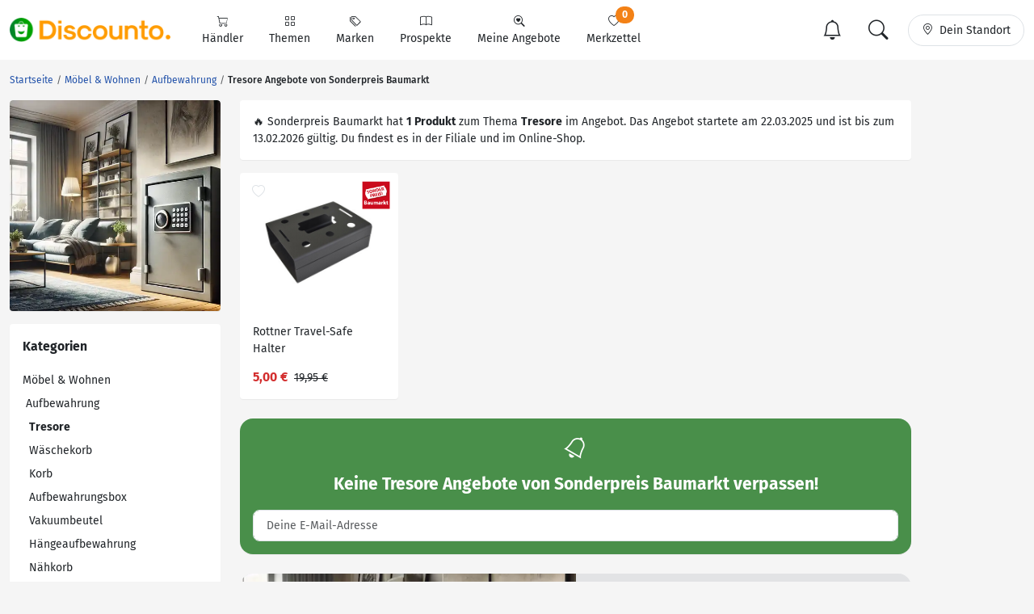

--- FILE ---
content_type: text/html; charset=UTF-8
request_url: https://www.discounto.de/Angebot-Kategorie/Tresore/Discounter:Sonderpreis-Baumarkt/
body_size: 11978
content:
    

                    
        
        
        

    
<!DOCTYPE html>
<html lang="de-DE">
    <head>
                
        <link rel="preconnect" href="//src.discounto.de">
                    <link rel="preconnect" href="https://www.googletagmanager.com" crossorigin>
            <link rel="dns-prefetch" href="https://www.googletagmanager.com">
        
    	<title>Tresore Angebote von Sonderpreis Baumarkt!</title>

                    <meta name="description" content="Tresore Angebote von Sonderpreis Baumarkt - Alle Tresore Angebote von Sonderpreis Baumarkt aus der Werbung findest du hier.">
            <meta name="theme-color" content="#ff9b01">
    	    <meta name="viewport" content="width=device-width, initial-scale=1, maximum-scale=1">
            <meta charset="UTF-8">
            <meta name="robots" content="noindex, follow">

                                                                
            <meta name="verify-v1" content="f+JZu0g2ryHBfgG+pQej0mleP8SacMu3wQ76NNUCiZM=">
            <meta name="google-site-verification" content="Aajj9fMqmQRLG2-exUekWjJY_BXUw90wHX_f1uxNDQ8">
            <meta name="google-site-verification" content="dwN9My3zuo3_wKIYp5x7XqScTpIPIgM6KeGh9FFbLpQ">
            <meta name="verification" content="f6b384d89f015cb9bce7410cf53b4638">
            <meta name="msvalidate.01" content="67F3944C335ADE463F9232D13948220E">
            <meta name="audisto-confirm" content="dd4f25611a31401d6e93987cad1419d6f3a95a82">
            <meta name="thumbnail" content="https://src.discounto.de/pics/productgroup/Tresore_detail.webp">
            
                    <meta property="og:title"  content="Tresore bei Discounto.de">
        <meta property="og:type"   content="website">
        <meta property="og:url"    content="https://www.discounto.de/Angebot-Kategorie/Tresore/">
        <meta property="og:image"  content="https://src.discounto.de/pics/productgroup/Tresore_original.webp">
        <meta property="og:locale" content="de_DE">
        <meta property="og:description"  content="Aktuelle Tresore Angebote">
    
                    <script type="7a47697be185354bd5449adf-text/javascript">
    window.dataLayer = window.dataLayer || [];
            window.dataLayer.push({"dcn_dl_retailer":"Sonderpreis-Baumarkt","dcn_dl_productgroup":"Tresore","dcn_dl_entityID":"Tresore","dcn_dl_pgL1":"moebel-wohnen","dcn_dl_pgL2":"aufbewahrung","dcn_dl_pgL3":"Tresore","dcn_dl_pageType":"productgroup_show_filters"});
    </script>

<!-- Google Tag Manager  -->
<script type="7a47697be185354bd5449adf-text/javascript">(function(w,d,s,l,i){w[l]=w[l]||[];w[l].push({'gtm.start':
        new Date().getTime(),event:'gtm.js'});var f=d.getElementsByTagName(s)[0],
        j=d.createElement(s),dl=l!='dataLayer'?'&l='+l:'';j.async=true;j.src=
        'https://www.googletagmanager.com/gtm.js?id='+i+dl+'';f.parentNode.insertBefore(j,f);
    })(window,document,'script','dataLayer','GTM-59TLSW');</script>
<!-- End Google Tag Manager -->

        
        <link rel="preload" href="/build/fonts/fira-sans-regular.68422628.woff2" as="font" type="font/woff2" crossorigin="anonymous">
        <link rel="preload" href="/build/fonts/fira-sans-500.6f2008a3.woff2" as="font" type="font/woff2" crossorigin="anonymous">
        <link rel="preload" href="/build/fonts/fira-sans-700.1875c88c.woff2" as="font" type="font/woff2" crossorigin="anonymous">
        <link rel="preload" href="/build/fonts/bootstrap-icons.b7bcc075.woff2" as="font" type="font/woff2" crossorigin="anonymous">

                    <link rel="preload" fetchpriority="high" as="style" href="/build/app.69b59a30.css">
        
                    <link rel="preload" as="script" href="/bundles/fosjsrouting/js/router.js">
            <link rel="preload" as="script" href="/js/routing?callback=fos.Router.setData&amp;v=1.54.59">
            <link rel="preload" as="script" href="/build/runtime.8b525aee.js">
            <link rel="preload" as="script" href="/build/app.7bc970bf.js">
        
        
                        <link rel="stylesheet" href="/build/app.69b59a30.css">
                
        

    <link rel="stylesheet" href="/build/productGroup.428a2070.css">

        <link rel="icon" type="image/x-icon" href="/bundles/discountodiscounto/images/favicon.ico">
        <link rel="icon" type="image/png" sizes="32x32" href="/bundles/discountodiscounto/images/favicon-32x32.png">
        <link rel="icon" type="image/png" sizes="16x16" href="/bundles/discountodiscounto/images/favicon-16x16.png">
        <link rel="apple-touch-icon" sizes="180x180" href="/bundles/discountodiscounto/images/apple-touch-icon.png">
        <meta name="msapplication-TileColor" content="#ffffff">
        <meta name="msapplication-TileImage" content="/bundles/discountodiscounto/images/mstile-150x150.png">

        <link rel="manifest" href="/manifest.json">

        <script type="7a47697be185354bd5449adf-text/javascript">
            if (window.self != window.top) {
                top.location.replace(window.location.href);
            }
        </script>

            </head>
    <body class="bg-body">
                    <script type="7a47697be185354bd5449adf-text/javascript">if(!("gdprAppliesGlobally" in window)){window.gdprAppliesGlobally=true}if(!("cmp_id" in window)||window.cmp_id<1){window.cmp_id=0}if(!("cmp_cdid" in window)){window.cmp_cdid="e04a94a42ba6"}if(!("cmp_params" in window)){window.cmp_params=""}if(!("cmp_host" in window)){window.cmp_host="d.delivery.consentmanager.net"}if(!("cmp_cdn" in window)){window.cmp_cdn="cdn.consentmanager.net"}if(!("cmp_proto" in window)){window.cmp_proto="https:"}if(!("cmp_codesrc" in window)){window.cmp_codesrc="0"}window.cmp_getsupportedLangs=function(){var b=["DE","EN","FR","IT","NO","DA","FI","ES","PT","RO","BG","ET","EL","GA","HR","LV","LT","MT","NL","PL","SV","SK","SL","CS","HU","RU","SR","ZH","TR","UK","AR","BS"];if("cmp_customlanguages" in window){for(var a=0;a<window.cmp_customlanguages.length;a++){b.push(window.cmp_customlanguages[a].l.toUpperCase())}}return b};window.cmp_getRTLLangs=function(){var a=["AR"];if("cmp_customlanguages" in window){for(var b=0;b<window.cmp_customlanguages.length;b++){if("r" in window.cmp_customlanguages[b]&&window.cmp_customlanguages[b].r){a.push(window.cmp_customlanguages[b].l)}}}return a};window.cmp_getlang=function(a){if(typeof(a)!="boolean"){a=true}if(a&&typeof(cmp_getlang.usedlang)=="string"&&cmp_getlang.usedlang!==""){return cmp_getlang.usedlang}return window.cmp_getlangs()[0]};window.cmp_extractlang=function(a){if(a.indexOf("cmplang=")!=-1){a=a.substr(a.indexOf("cmplang=")+8,2).toUpperCase();if(a.indexOf("&")!=-1){a=a.substr(0,a.indexOf("&"))}}else{a=""}return a};window.cmp_getlangs=function(){var g=window.cmp_getsupportedLangs();var c=[];var f=location.hash;var e=location.search;var j="cmp_params" in window?window.cmp_params:"";var a="languages" in navigator?navigator.languages:[];if(cmp_extractlang(f)!=""){c.push(cmp_extractlang(f))}else{if(cmp_extractlang(e)!=""){c.push(cmp_extractlang(e))}else{if(cmp_extractlang(j)!=""){c.push(cmp_extractlang(j))}else{if("cmp_setlang" in window&&window.cmp_setlang!=""){c.push(window.cmp_setlang.toUpperCase())}else{if("cmp_langdetect" in window&&window.cmp_langdetect==1){c.push(window.cmp_getPageLang())}else{if(a.length>0){for(var d=0;d<a.length;d++){c.push(a[d])}}if("language" in navigator){c.push(navigator.language)}if("userLanguage" in navigator){c.push(navigator.userLanguage)}}}}}}var h=[];for(var d=0;d<c.length;d++){var b=c[d].toUpperCase();if(b.length<2){continue}if(g.indexOf(b)!=-1){h.push(b)}else{if(b.indexOf("-")!=-1){b=b.substr(0,2)}if(g.indexOf(b)!=-1){h.push(b)}}}if(h.length==0&&typeof(cmp_getlang.defaultlang)=="string"&&cmp_getlang.defaultlang!==""){return[cmp_getlang.defaultlang.toUpperCase()]}else{return h.length>0?h:["EN"]}};window.cmp_getPageLangs=function(){var a=window.cmp_getXMLLang();if(a!=""){a=[a.toUpperCase()]}else{a=[]}a=a.concat(window.cmp_getLangsFromURL());return a.length>0?a:["EN"]};window.cmp_getPageLang=function(){var a=window.cmp_getPageLangs();return a.length>0?a[0]:""};window.cmp_getLangsFromURL=function(){var c=window.cmp_getsupportedLangs();var b=location;var m="toUpperCase";var g=b.hostname[m]()+".";var a=b.pathname[m]()+"/";var f=[];for(var e=0;e<c.length;e++){var j=a.substring(0,c[e].length+1);if(g.substring(0,c[e].length+1)==c[e]+"."){f.push(c[e][m]())}else{if(c[e].length==5){var k=c[e].substring(3,5)+"-"+c[e].substring(0,2);if(g.substring(0,k.length+1)==k+"."){f.push(c[e][m]())}}else{if(j==c[e]+"/"||j=="/"+c[e]){f.push(c[e][m]())}else{if(j==c[e].replace("-","/")+"/"||j=="/"+c[e].replace("-","/")){f.push(c[e][m]())}else{if(c[e].length==5){var k=c[e].substring(3,5)+"-"+c[e].substring(0,2);var h=a.substring(0,k.length+1);if(h==k+"/"||h==k.replace("-","/")+"/"){f.push(c[e][m]())}}}}}}}return f};window.cmp_getXMLLang=function(){var c=document.getElementsByTagName("html");if(c.length>0){var c=c[0]}else{c=document.documentElement}if(c&&c.getAttribute){var a=c.getAttribute("xml:lang");if(typeof(a)!="string"||a==""){a=c.getAttribute("lang")}if(typeof(a)=="string"&&a!=""){var b=window.cmp_getsupportedLangs();return b.indexOf(a.toUpperCase())!=-1||b.indexOf(a.substr(0,2).toUpperCase())!=-1?a:""}else{return""}}};(function(){var B=document;var C=B.getElementsByTagName;var o=window;var t="";var h="";var k="";var D=function(e){var i="cmp_"+e;e="cmp"+e+"=";var d="";var l=e.length;var G=location;var H=G.hash;var w=G.search;var u=H.indexOf(e);var F=w.indexOf(e);if(u!=-1){d=H.substring(u+l,9999)}else{if(F!=-1){d=w.substring(F+l,9999)}else{return i in o&&typeof(o[i])!=="function"?o[i]:""}}var E=d.indexOf("&");if(E!=-1){d=d.substring(0,E)}return d};var j=D("lang");if(j!=""){t=j;k=t}else{if("cmp_getlang" in o){t=o.cmp_getlang().toLowerCase();h=o.cmp_getlangs().slice(0,3).join("_");k=o.cmp_getPageLangs().slice(0,3).join("_");if("cmp_customlanguages" in o){var m=o.cmp_customlanguages;for(var x=0;x<m.length;x++){var a=m[x].l.toLowerCase();if(a==t){t="en"}}}}}var q=("cmp_proto" in o)?o.cmp_proto:"https:";if(q!="http:"&&q!="https:"){q="https:"}var n=("cmp_ref" in o)?o.cmp_ref:location.href;if(n.length>300){n=n.substring(0,300)}var z=function(d){var I=B.createElement("script");I.setAttribute("data-cmp-ab","1");I.type="text/javascript";I.async=true;I.src=d;var H=["body","div","span","script","head"];var w="currentScript";var F="parentElement";var l="appendChild";var G="body";if(B[w]&&B[w][F]){B[w][F][l](I)}else{if(B[G]){B[G][l](I)}else{for(var u=0;u<H.length;u++){var E=C(H[u]);if(E.length>0){E[0][l](I);break}}}}};var b=D("design");var c=D("regulationkey");var y=D("gppkey");var s=D("att");var f=o.encodeURIComponent;var g=false;try{g=B.cookie.length>0}catch(A){g=false}var p=q+"//"+o.cmp_host+"/delivery/cmp.php?";p+=("cmp_id" in o&&o.cmp_id>0?"id="+o.cmp_id:"")+("cmp_cdid" in o?"&cdid="+o.cmp_cdid:"")+"&h="+f(n);p+=(b!=""?"&cmpdesign="+f(b):"")+(c!=""?"&cmpregulationkey="+f(c):"")+(y!=""?"&cmpgppkey="+f(y):"");p+=(s!=""?"&cmpatt="+f(s):"")+("cmp_params" in o?"&"+o.cmp_params:"")+(g?"&__cmpfcc=1":"");z(p+"&l="+f(t)+"&ls="+f(h)+"&lp="+f(k)+"&o="+(new Date()).getTime());var r="js";var v=D("debugunminimized")!=""?"":".min";if(D("debugcoverage")=="1"){r="instrumented";v=""}if(D("debugtest")=="1"){r="jstests";v=""}z(q+"//"+o.cmp_cdn+"/delivery/"+r+"/cmp_final"+v+".js")})();window.cmp_rc=function(c,b){var l="";try{l=document.cookie}catch(h){l=""}var j="";var f=0;var g=false;while(l!=""&&f<100){f++;while(l.substr(0,1)==" "){l=l.substr(1,l.length)}var k=l.substring(0,l.indexOf("="));if(l.indexOf(";")!=-1){var m=l.substring(l.indexOf("=")+1,l.indexOf(";"))}else{var m=l.substr(l.indexOf("=")+1,l.length)}if(c==k){j=m;g=true}var d=l.indexOf(";")+1;if(d==0){d=l.length}l=l.substring(d,l.length)}if(!g&&typeof(b)=="string"){j=b}return(j)};window.cmp_stub=function(){var a=arguments;__cmp.a=__cmp.a||[];if(!a.length){return __cmp.a}else{if(a[0]==="ping"){if(a[1]===2){a[2]({gdprApplies:gdprAppliesGlobally,cmpLoaded:false,cmpStatus:"stub",displayStatus:"hidden",apiVersion:"2.2",cmpId:31},true)}else{a[2](false,true)}}else{if(a[0]==="getUSPData"){a[2]({version:1,uspString:window.cmp_rc("__cmpccpausps","1---")},true)}else{if(a[0]==="getTCData"){__cmp.a.push([].slice.apply(a))}else{if(a[0]==="addEventListener"||a[0]==="removeEventListener"){__cmp.a.push([].slice.apply(a))}else{if(a.length==4&&a[3]===false){a[2]({},false)}else{__cmp.a.push([].slice.apply(a))}}}}}}};window.cmp_dsastub=function(){var a=arguments;a[0]="dsa."+a[0];window.cmp_gppstub(a)};window.cmp_gppstub=function(){var c=arguments;__gpp.q=__gpp.q||[];if(!c.length){return __gpp.q}var h=c[0];var g=c.length>1?c[1]:null;var f=c.length>2?c[2]:null;var a=null;var j=false;if(h==="ping"){a=window.cmp_gpp_ping();j=true}else{if(h==="addEventListener"){__gpp.e=__gpp.e||[];if(!("lastId" in __gpp)){__gpp.lastId=0}__gpp.lastId++;var d=__gpp.lastId;__gpp.e.push({id:d,callback:g});a={eventName:"listenerRegistered",listenerId:d,data:true,pingData:window.cmp_gpp_ping()};j=true}else{if(h==="removeEventListener"){__gpp.e=__gpp.e||[];a=false;for(var e=0;e<__gpp.e.length;e++){if(__gpp.e[e].id==f){__gpp.e[e].splice(e,1);a=true;break}}j=true}else{__gpp.q.push([].slice.apply(c))}}}if(a!==null&&typeof(g)==="function"){g(a,j)}};window.cmp_gpp_ping=function(){return{gppVersion:"1.1",cmpStatus:"stub",cmpDisplayStatus:"hidden",signalStatus:"not ready",supportedAPIs:["2:tcfeuv2","5:tcfcav1","7:usnat","8:usca","9:usva","10:usco","11:usut","12:usct"],cmpId:31,sectionList:[],applicableSections:[0],gppString:"",parsedSections:{}}};window.cmp_addFrame=function(b){if(!window.frames[b]){if(document.body){var a=document.createElement("iframe");a.style.cssText="display:none";if("cmp_cdn" in window&&"cmp_ultrablocking" in window&&window.cmp_ultrablocking>0){a.src="//"+window.cmp_cdn+"/delivery/empty.html"}a.name=b;a.setAttribute("title","Intentionally hidden, please ignore");a.setAttribute("role","none");a.setAttribute("tabindex","-1");document.body.appendChild(a)}else{window.setTimeout(window.cmp_addFrame,10,b)}}};window.cmp_msghandler=function(d){var a=typeof d.data==="string";try{var c=a?JSON.parse(d.data):d.data}catch(f){var c=null}if(typeof(c)==="object"&&c!==null&&"__cmpCall" in c){var b=c.__cmpCall;window.__cmp(b.command,b.parameter,function(h,g){var e={__cmpReturn:{returnValue:h,success:g,callId:b.callId}};d.source.postMessage(a?JSON.stringify(e):e,"*")})}if(typeof(c)==="object"&&c!==null&&"__uspapiCall" in c){var b=c.__uspapiCall;window.__uspapi(b.command,b.version,function(h,g){var e={__uspapiReturn:{returnValue:h,success:g,callId:b.callId}};d.source.postMessage(a?JSON.stringify(e):e,"*")})}if(typeof(c)==="object"&&c!==null&&"__tcfapiCall" in c){var b=c.__tcfapiCall;window.__tcfapi(b.command,b.version,function(h,g){var e={__tcfapiReturn:{returnValue:h,success:g,callId:b.callId}};d.source.postMessage(a?JSON.stringify(e):e,"*")},b.parameter)}if(typeof(c)==="object"&&c!==null&&"__gppCall" in c){var b=c.__gppCall;window.__gpp(b.command,function(h,g){var e={__gppReturn:{returnValue:h,success:g,callId:b.callId}};d.source.postMessage(a?JSON.stringify(e):e,"*")},"parameter" in b?b.parameter:null,"version" in b?b.version:1)}if(typeof(c)==="object"&&c!==null&&"__dsaCall" in c){var b=c.__dsaCall;window.__dsa(b.command,function(h,g){var e={__dsaReturn:{returnValue:h,success:g,callId:b.callId}};d.source.postMessage(a?JSON.stringify(e):e,"*")},"parameter" in b?b.parameter:null,"version" in b?b.version:1)}};window.cmp_setStub=function(a){if(!(a in window)||(typeof(window[a])!=="function"&&typeof(window[a])!=="object"&&(typeof(window[a])==="undefined"||window[a]!==null))){window[a]=window.cmp_stub;window[a].msgHandler=window.cmp_msghandler;window.addEventListener("message",window.cmp_msghandler,false)}};window.cmp_setGppStub=function(a){if(!(a in window)||(typeof(window[a])!=="function"&&typeof(window[a])!=="object"&&(typeof(window[a])==="undefined"||window[a]!==null))){window[a]=window.cmp_gppstub;window[a].msgHandler=window.cmp_msghandler;window.addEventListener("message",window.cmp_msghandler,false)}};if(!("cmp_noiframepixel" in window)){window.cmp_addFrame("__cmpLocator")}if((!("cmp_disableusp" in window)||!window.cmp_disableusp)&&!("cmp_noiframepixel" in window)){window.cmp_addFrame("__uspapiLocator")}if((!("cmp_disabletcf" in window)||!window.cmp_disabletcf)&&!("cmp_noiframepixel" in window)){window.cmp_addFrame("__tcfapiLocator")}if((!("cmp_disablegpp" in window)||!window.cmp_disablegpp)&&!("cmp_noiframepixel" in window)){window.cmp_addFrame("__gppLocator")}if((!("cmp_disabledsa" in window)||!window.cmp_disabledsa)&&!("cmp_noiframepixel" in window)){window.cmp_addFrame("__dsaLocator")}window.cmp_setStub("__cmp");if(!("cmp_disabletcf" in window)||!window.cmp_disabletcf){window.cmp_setStub("__tcfapi")}if(!("cmp_disableusp" in window)||!window.cmp_disableusp){window.cmp_setStub("__uspapi")}if(!("cmp_disablegpp" in window)||!window.cmp_disablegpp){window.cmp_setGppStub("__gpp")}if(!("cmp_disabledsa" in window)||!window.cmp_disabledsa){window.cmp_setGppStub("__dsa")};</script>
                            <!-- Google Tag Manager (noscript) -->
<noscript><iframe src="https://www.googletagmanager.com/ns.html?id=GTM-59TLSW"
                  height="0" width="0" style="display:none;visibility:hidden"></iframe></noscript>
<!-- End Google Tag Manager (noscript) -->

        
                    
<header>
    <nav class="dcn-navbar navbar fixed-top navbar-expand-lg navbar-light bg-white">
        <div class="container-xxl flex-wrap">
            <div class="d-flex align-items-center">
                <a href="https://www.discounto.de/" class="navbar-brand dcn-navbar-brand me-0 flex-shrink-0" title="Zur Startseite">
                    <img src="/bundles/discountodiscounto/images/dcn-logo-2.png" alt="DISCOUNTO Logo" class="dcn-brand-logo img-fluid" width="222" height="29">
                </a>
            </div>
            <div class="d-flex align-items-center">
                <button type="button" class="d-none navbar-toggler dcn-btn-toggle-notification border-0 p-2" data-toggle="notificitation-popup" aria-label="Toggle Notification-Box">
                    <i class="bi-bell"></i>
                </button>
                <button type="button" class="navbar-toggler dcn-btn-toggle-search p-2 border-0">
                    <i class="bi-search"></i>
                </button>
                <button type="button" class="navbar-toggler dcn-btn-toggle-location border-0 p-2" aria-label="Toggle Location Search">
                    <i class="bi-geo-alt"></i>
                </button>
                <button class="navbar-toggler px-2" type="button" data-bs-toggle="collapse" data-bs-target="#navbarNavAltMarkup" aria-controls="navbarNavAltMarkup" aria-expanded="false" aria-label="Toggle navigation">
                    <span class="navbar-toggler-icon"></span>
                </button>
            </div>
            <div class="collapse navbar-collapse" id="navbarNavAltMarkup">
                <ul class="nav navbar-nav">
                                            <li class="nav-item d-flex">
                                                                                            <a href="https://www.discounto.de/Suchindex/dicounter_online/" class="nav-link bg-transparent position-relative d-flex flex-grow-1 flex-lg-column align-items-center border-0 py-3 py-lg-2 px-xl-3 " title="Alle Anbieter">
                                    <i class="bi-cart"></i>
                                    <span class="ms-2 ms-lg-0">Händler</span>
                                    <i class="bi-chevron-right d-lg-none ms-auto"></i>
                                </a>
                                                    </li>
                                            <li class="nav-item d-flex">
                                                                                            <a href="https://www.discounto.de/Suchindex/angebot_suchen/" class="nav-link bg-transparent position-relative d-flex flex-grow-1 flex-lg-column align-items-center border-0 py-3 py-lg-2 px-xl-3 " title="Alle Themen">
                                    <i class="bi-grid"></i>
                                    <span class="ms-2 ms-lg-0">Themen</span>
                                    <i class="bi-chevron-right d-lg-none ms-auto"></i>
                                </a>
                                                    </li>
                                            <li class="nav-item d-flex">
                                                                                            <a href="https://www.discounto.de/Marken-Uebersicht/" class="nav-link bg-transparent position-relative d-flex flex-grow-1 flex-lg-column align-items-center border-0 py-3 py-lg-2 px-xl-3 " title="Alle Marken">
                                    <i class="bi-tags"></i>
                                    <span class="ms-2 ms-lg-0">Marken</span>
                                    <i class="bi-chevron-right d-lg-none ms-auto"></i>
                                </a>
                                                    </li>
                                            <li class="nav-item d-flex">
                                                        <form action ="https://www.discounto.de/rpg/" method="post" class="w-100">
                                <input type="hidden" name="source" value ="L0FuZ2Vib3QtS2F0ZWdvcmllL1RyZXNvcmUvRGlzY291bnRlcjpTb25kZXJwcmVpcy1CYXVtYXJrdC8=">
                                <button class="nav-link bg-transparent position-relative d-flex flex-grow-1 flex-lg-column align-items-center border-0 py-3 py-lg-2 px-xl-3  w-100" type="submit" name="target" value="aHR0cHM6Ly93d3cuZGlzY291bnRvLmRlL1Byb3NwZWt0ZS8=">
                                    <i class="bi-book"></i>
                                    <span class="ms-2 ms-lg-0">Prospekte</span>
                                    <i class="bi-chevron-right d-lg-none ms-auto"></i>
                                </button>
                            </form>
                                                    </li>
                                            <li class="nav-item d-flex">
                                                        <form action ="https://www.discounto.de/rpg/" method="post" class="w-100">
                                <input type="hidden" name="source" value ="L0FuZ2Vib3QtS2F0ZWdvcmllL1RyZXNvcmUvRGlzY291bnRlcjpTb25kZXJwcmVpcy1CYXVtYXJrdC8=">
                                <button class="nav-link bg-transparent position-relative d-flex flex-grow-1 flex-lg-column align-items-center border-0 py-3 py-lg-2 px-xl-3  w-100" type="submit" name="target" value="aHR0cHM6Ly93d3cuZGlzY291bnRvLmRlL01laW5lLUFuZ2Vib3RlLw==">
                                    <i class="bi-search-heart"></i>
                                    <span class="ms-2 ms-lg-0">Meine Angebote</span>
                                    <i class="bi-chevron-right d-lg-none ms-auto"></i>
                                </button>
                            </form>
                                                    </li>
                                            <li class="nav-item d-flex">
                                                        <form action ="https://www.discounto.de/rpg/" method="post" class="w-100">
                                <input type="hidden" name="source" value ="L0FuZ2Vib3QtS2F0ZWdvcmllL1RyZXNvcmUvRGlzY291bnRlcjpTb25kZXJwcmVpcy1CYXVtYXJrdC8=">
                                <button class="nav-link bg-transparent position-relative d-flex flex-grow-1 flex-lg-column align-items-center border-0 py-3 py-lg-2 px-xl-3  w-100" type="submit" name="target" value="aHR0cHM6Ly93d3cuZGlzY291bnRvLmRlL01lcmt6ZXR0ZWwv">
                                    <i class="bi-heart"></i>
                                    <span class="ms-2 ms-lg-0">Merkzettel <span class="dcn-remember-count badge bg-primary text-white rounded-pill">0</span></span>
                                    <i class="bi-chevron-right d-lg-none ms-auto"></i>
                                </button>
                            </form>
                                                    </li>
                                    </ul>
            </div>
            <div class="d-none d-lg-flex align-items-center">
                <button type="button" class="d-none btn dcn-btn-toggle-notification d-flex border rounded-pill py-1 px-3 border-0" data-toggle="notificitation-popup">
                    <i class="bi-bell fs-2 line-height-1"></i>
                </button>
                <button type="button" class="btn dcn-btn-toggle-search d-flex border rounded-pill py-1 px-3 me-2 border-0">
                    <i class="bi-search fs-2 line-height-1"></i>
                </button>
                <button type="button" class="btn dcn-btn-toggle-location d-flex border rounded-pill py-2 px-3">
                    <i class="bi-geo-alt"></i><span class="d-inline-block ms-2 text-truncate" style="max-width: 100px;">Dein Standort</span>
                </button>
            </div>
            <div class="dcn-searchbar d-none py-2 w-100">
                <form action="https://www.discounto.de/Suche/" class="dcn-searchform w-100" method="get">
                    <div class="input-group input-group-lg flex-nowrap">
                        <input id="inp_search" type="text" name="term" value="" class="form-control bg-body rounded-pill-start border-0 ps-4" placeholder="Suche Deine Angebote!" aria-label="Suchbegriff eingeben" autocomplete="off">
                        <button type="submit" class="btn rounded-pill-end bg-body border-0" title="Suchen"><i class="bi-search"></i></button>
                    </div>
                </form>
                <div class="input-group input-group-lg flex-nowrap dcn-locationform">
                    <button class="btn btn-default dcn-btn-locate rounded-pill-start bg-body" title="Standort vom Browser festlegen" type="button">
                        <i class="bi-crosshair fs-4 line-height-1 align-middle"></i>
                    </button>
                    <input type="text" class="form-control bg-body border-0 ps-1" name="loc_search" id="loc_search" placeholder="Dein Standort..." autocomplete="off">
                    <button class="btn btn-default dcn-btn-close rounded-pill-end bg-body border-0" title="Schließen" type="button">
                        <i class="bi-x-lg"></i>
                    </button>
                </div>
            </div>
        </div>
    </nav>
</header>    
    
    <div class="position-relative container-lg ms-0 ms-xxl-auto">
                        <div class="dcn-rightsky-container">
    <div id="dcn-empty-space-block-DCN_v4_Sky_300x600" class="dcn-rightsky dcn-advertisement"></div>
</div>
        
        <div class="row dcn-content-row">
            <div class="col-md-12">
                                                            
    <ol class="dcn-breadcrumb breadcrumb" itemscope="" itemtype="https://schema.org/BreadcrumbList">
            
                <li itemscope="" itemprop="itemListElement" itemtype="https://schema.org/ListItem" class="breadcrumb-item first">            <a href="https://www.discounto.de/" itemprop="item" class="text-decoration-none" title="Startseite"><span itemprop="name">Startseite</span></a>
    <meta itemprop="position" content="1">
        

    </li>

    
                <li itemscope="" itemprop="itemListElement" itemtype="https://schema.org/ListItem" class="breadcrumb-item">            <a href="https://www.discounto.de/Angebot-Kategorie/moebel-wohnen/" itemprop="item" class="text-decoration-none" title="Möbel &amp; Wohnen"><span itemprop="name">Möbel & Wohnen</span></a>
    <meta itemprop="position" content="2">
        

    </li>

    
                <li itemscope="" itemprop="itemListElement" itemtype="https://schema.org/ListItem" class="breadcrumb-item">            <a href="https://www.discounto.de/Angebot-Kategorie/aufbewahrung/" itemprop="item" class="text-decoration-none" title="Aufbewahrung"><span itemprop="name">Aufbewahrung</span></a>
    <meta itemprop="position" content="3">
        

    </li>

    
                <li class="breadcrumb-item current last">            <h1><span itemprop="name">Tresore Angebote von Sonderpreis Baumarkt</span></h1>
        

    </li>


    </ol>


                            </div>

            
                            <aside class="col-lg-3 sidebar-left">
                        <div class="row g-lg-3">
                        <div class="col-12 d-none d-lg-block">
                <div class="card">
                    <img class="card-img-top align-self-center" alt="Tresore" src="https://src.discounto.de/pics/productgroup/Tresore_detail.webp" width="500" height="500" style="max-height: 300px; height: auto; width: auto;">
                </div>
            </div>
            
                
    <div class="col-12">
        <div class="offcanvas offcanvas-start" tabindex="-1" id="category-menu" aria-labelledby="category-menu-label">
            <div class="offcanvas-header">
                <span class="offcanvas-title fw-bold fs-5" id="category-menu-label">Kategorien</span>
                <button type="button" class="btn-close" data-bs-dismiss="offcanvas" aria-label="Close"></button>
            </div>
            <div class="offcanvas-body">
                <ul class="list-unstyled mb-0">
                                            <li class="py-2 py-lg-1">
                            <a href="https://www.discounto.de/Angebot-Kategorie/moebel-wohnen/" class="text-dark">Möbel &amp; Wohnen</a>
                        </li>
                                                                                                            <li class="py-2 py-lg-1 ps-1">
                                    <a href="https://www.discounto.de/Angebot-Kategorie/aufbewahrung/" class="text-dark">Aufbewahrung</a>
                                </li>
                                                                                                                <li class="py-2 py-lg-1 ps-2">
                                    <span class="fw-bold">Tresore</span>
                                </li>
                                                                                                                                                                    <li class="py-2 py-lg-1 ps-2">
                                <a class="text-dark" href="https://www.discounto.de/Angebot-Kategorie/Waeschekorb/">Wäschekorb</a>
                            </li>
                                                    <li class="py-2 py-lg-1 ps-2">
                                <a class="text-dark" href="https://www.discounto.de/Angebot-Kategorie/korb/">Korb</a>
                            </li>
                                                    <li class="py-2 py-lg-1 ps-2">
                                <a class="text-dark" href="https://www.discounto.de/Angebot-Kategorie/Aufbewahrungsbox/">Aufbewahrungsbox</a>
                            </li>
                                                    <li class="py-2 py-lg-1 ps-2">
                                <a class="text-dark" href="https://www.discounto.de/Angebot-Kategorie/Vakuumbeutel/">Vakuumbeutel</a>
                            </li>
                                                    <li class="py-2 py-lg-1 ps-2">
                                <a class="text-dark" href="https://www.discounto.de/Angebot-Kategorie/Haengeaufbewahrung/">Hängeaufbewahrung</a>
                            </li>
                                                    <li class="py-2 py-lg-1 ps-2">
                                <a class="text-dark" href="https://www.discounto.de/Angebot-Kategorie/naehkorb/">Nähkorb</a>
                            </li>
                                                    <li class="py-2 py-lg-1 ps-2">
                                <a class="text-dark" href="https://www.discounto.de/Angebot-Kategorie/Zeitungsstaender/">Zeitungsständer</a>
                            </li>
                                                    <li class="py-2 py-lg-1 ps-2">
                                <a class="text-dark" href="https://www.discounto.de/Angebot-Kategorie/Aschenbecher/">Aschenbecher</a>
                            </li>
                                                    <li class="py-2 py-lg-1 ps-2">
                                <a class="text-dark" href="https://www.discounto.de/Angebot-Kategorie/schluesselschrank/">Schlüsselschrank</a>
                            </li>
                                                    <li class="py-2 py-lg-1 ps-2">
                                <a class="text-dark" href="https://www.discounto.de/Angebot-Kategorie/spardosen/">Spardosen</a>
                            </li>
                                                    <li class="py-2 py-lg-1 ps-2">
                                <a class="text-dark" href="https://www.discounto.de/Angebot-Kategorie/schmuckaufbewahrung/">Schmuckaufbewahrung</a>
                            </li>
                                                            </ul>
            </div>
        </div>
    </div>

        <div class="col-12">
    
<div class="offcanvas offcanvas-start" tabindex="-1" id="filter-menu" aria-labelledby="filter-menu-label">
    <div class="offcanvas-header">
        <span class="offcanvas-title fw-bold fs-5" id="filter-menu-label">Filtern & Sortieren</span>
        <button type="button" class="btn-close" data-bs-dismiss="offcanvas" aria-label="Close"></button>
    </div>
    <div class="offcanvas-body">
        <form action ="/rpg/" method="post">
            <input type="hidden" name="source" value ="L19mcmFnbWVudA==">

            
                                        <div class="mb-3">
                                                                                                                    <button type="submit" class="btn btn-success text-start btn-sm mb-1" value="aHR0cHM6Ly93d3cuZGlzY291bnRvLmRlL0FuZ2Vib3QtS2F0ZWdvcmllL1RyZXNvcmUv" name="target">
                        <i class="bi-x-lg me-1 pe-none"></i> Sonderpreis Baumarkt
                    </button>
                                </div>
            
                            <p class="fw-bold mb-1">Sortieren</p><ul class="list-unstyled"><li class="py-2 py-lg-1 "><button class="btn btn-link text-dark text-start text-decoration-none p-0" type="submit" name="target" value="aHR0cHM6Ly93d3cuZGlzY291bnRvLmRlL0FuZ2Vib3QtS2F0ZWdvcmllL1RyZXNvcmUvU29ydGllcnVuZzpwcmljZS1hc2Mv"><i class="bi-circle me-1"></i> Preis aufsteigend</button></li><li class="py-2 py-lg-1 "><button class="btn btn-link text-dark text-start text-decoration-none p-0" type="submit" name="target" value="aHR0cHM6Ly93d3cuZGlzY291bnRvLmRlL0FuZ2Vib3QtS2F0ZWdvcmllL1RyZXNvcmUvU29ydGllcnVuZzpwcmljZS1kZXNjLw=="><i class="bi-circle me-1"></i> Preis absteigend</button></li></ul>

            
                                            <p class="fw-bold mb-1">Marke</p><ul class="list-unstyled"><li class="py-2 py-lg-1 "><button class="btn btn-link text-dark text-start text-decoration-none p-0" type="submit" name="target" value="aHR0cHM6Ly93d3cuZGlzY291bnRvLmRlL0FuZ2Vib3QtS2F0ZWdvcmllL1RyZXNvcmUvU2NobGFnd29ydDpSb3R0bmVyLw=="><i class="bi-circle me-1"></i> Rottner</button></li></ul>
                                <p class="fw-bold mb-1">Händler</p><ul class="list-unstyled"><li class="py-2 py-lg-1 "><button class="btn btn-link text-dark text-start text-decoration-none p-0" type="submit" name="target" value="aHR0cHM6Ly93d3cuZGlzY291bnRvLmRlL0FuZ2Vib3QtS2F0ZWdvcmllL1RyZXNvcmUvRGlzY291bnRlcjpqYXdvbGwv"><i class="bi-circle me-1"></i> Jawoll</button></li><li class="py-2 py-lg-1 "><button class="btn btn-link text-dark text-start text-decoration-none p-0" type="submit" name="target" value="aHR0cHM6Ly93d3cuZGlzY291bnRvLmRlL0FuZ2Vib3QtS2F0ZWdvcmllL1RyZXNvcmUvRGlzY291bnRlcjpNYWMtR2Vpei8="><i class="bi-circle me-1"></i> Mäc-Geiz</button></li><li class="py-2 py-lg-1 "><button class="btn btn-link text-dark text-start text-decoration-none p-0" type="submit" name="target" value="aHR0cHM6Ly93d3cuZGlzY291bnRvLmRlL0FuZ2Vib3QtS2F0ZWdvcmllL1RyZXNvcmUvRGlzY291bnRlcjpNYXJrdGthdWYv"><i class="bi-circle me-1"></i> Marktkauf</button></li><li class="py-2 py-lg-1 "><button class="btn btn-link text-dark text-start text-decoration-none p-0" type="submit" name="target" value="aHR0cHM6Ly93d3cuZGlzY291bnRvLmRlL0FuZ2Vib3QtS2F0ZWdvcmllL1RyZXNvcmUvRGlzY291bnRlcjpNb2ViZWwtS3JhZnQv"><i class="bi-circle me-1"></i> Möbel-Kraft</button></li><li class="py-2 py-lg-1 "><button class="btn btn-link text-dark text-start text-decoration-none p-0" type="submit" name="target" value="aHR0cHM6Ly93d3cuZGlzY291bnRvLmRlL0FuZ2Vib3QtS2F0ZWdvcmllL1RyZXNvcmUvRGlzY291bnRlcjpOZXR0by1NYXJrZW4tRGlzY291bnQv"><i class="bi-circle me-1"></i> Netto Marken-Discount</button></li><li class="py-2 py-lg-1 "><button class="btn btn-link text-dark text-start text-decoration-none p-0" type="submit" name="target" value="aHR0cHM6Ly93d3cuZGlzY291bnRvLmRlL0FuZ2Vib3QtS2F0ZWdvcmllL1RyZXNvcmUvRGlzY291bnRlcjpyb2Z1Lw=="><i class="bi-circle me-1"></i> Rofu</button></li><li class="py-2 py-lg-1 "><span class="fw-bold" style="padding: 1px;"><i class="bi-check-circle-fill text-success me-1"></i> Sonderpreis Baumarkt</span></li></ul>
                                
                    </form>
    </div>
</div>
    </div>
    </div>

                </aside>
            
            <main class="col-lg-9">
                    
            <div id="dcn-empty-space-block-DCN_v4_Leader_300x100" class="dcn-advertisement d-md-none mb-4"></div>    
    <div class="row g-3 mb-3 d-lg-none">
        <div class="col col-md-6">
        <button class="btn btn-secondary w-100" type="button" data-bs-toggle="offcanvas" data-bs-target="#category-menu" aria-controls="category-menu">
            <i class="bi-grid me-1"></i> Kategorien
        </button>
    </div>
                <div class="col col-md-6">
            <button class="btn btn-secondary position-relative w-100" type="button" data-bs-toggle="offcanvas" data-bs-target="#filter-menu" aria-controls="filter-menu">
                <i class="bi-filter me-1"></i> Filter
                                    <span class="position-absolute top-0 start-100 translate-middle p-2 bg-success border border-light rounded-circle"></span>
                            </button>
        </div>
    </div>
        

            
    
    <div class="row g-3 mb-4 dcn-offerlist" id="offerlist"
         data-filters="{&quot;retailer&quot;:&quot;Sonderpreis-Baumarkt&quot;,&quot;productgroup&quot;:&quot;Tresore&quot;}"
         data-offset="54"
         data-limit="54"
         data-order="{&quot;ordering&quot;:&quot;DESC&quot;}"
         data-ad-unit=""
    >
                                                        <div class="col-md-12">
                                        


    

<div class="card">
    <div class="card-body">
        <p class="mb-0">
                        &#128293; Sonderpreis Baumarkt hat  <strong>1 Produkt</strong>             zum Thema <strong>Tresore</strong>
     im Angebot.
                                  Das Angebot startete am 22.03.2025 und ist bis zum 13.02.2026 gültig.
             Du findest es  in der Filiale und im Online-Shop.
        </p>
    </div>
</div>                    </div>
            
                            
                <div class="col-6 col-md-3">
                    
<article class="dcn-card dcn-card-offer card " data-offer-id="86621329" data-retailer="Sonderpreis-Baumarkt" data-tag="Rottner" data-group="Tresore" data-ga-view="offer">
            <span class="dcn-badge dcn-badge-right">
                            <img src="https://src.discounto.de/pics/discounter/295Logo.png" alt="Sonderpreis Baumarkt" width="35" height="35" loading="lazy">
                    </span>
                <div class="dcn-badge dcn-badge-left dcn-badge-pill dcn-badge-remember" data-type="offer" data-id="86621329">
            <i class="bi-heart"></i>
        </div>
        <a class="card-img-top d-flex align-items-center justify-content-center p-3" href="https://www.discounto.de/Angebot/Rottner-Travel-Safe-Halter-9363920/">
                                    <img loading="lazy" class="img-fluid" height="300" width="300" src="https://src.discounto.de/pics/Angebote/2024/01/12/bd7be5fc30b64d1225cc5dc1db4d44cd/Rottner-Travel-Safe-Halter_detail.jpg" alt="Rottner Travel-Safe Halter">
                        </a>
    <div class="card-body d-flex flex-column">
        <h4 class="fs-6 fw-normal mb-0 lh-base">
            <a href="https://www.discounto.de/Angebot/Rottner-Travel-Safe-Halter-9363920/" class="dcn-card-title-max card-title link-dark overflow-hidden">
                Rottner Travel-Safe Halter
            </a>
        </h4>

        <div class="card-text mb-0 mt-auto">
                            <span class="text-danger me-1 fs-5 fw-bold">5,00 €</span>

                                    <span class="text-decoration-line-through dcn-saving" data-saving="1495">19,95 €</span>
                            
                                            </div>
    </div>
</article>                </div>
                                        
<div id="dcn-empty-space-block-DCN_v4_CAD_336x280_2" class="col-sm-6 dcn-advertisement"></div>                        </div>


            <div class="my-4">
                    <div class="card card-notification rounded-4" data-toggle="notification-form">
        <div class="card-body">
            <div class="text-center text-white mb-2"><i class="bi-bell fs-1"></i></div>
            <p class="card-headline fw-bold text-center text-white mb-1">Keine <span class="headline-inner-text">Angebote</span> verpassen!</p>
            <div class="card-inner">
                <p class="text-center text-white intro">Ich möchte benachrichtigt werden über:</p>
                <select name="notification_form[choice]" class="form-select form-check-wrapper"></select>
                <div id="notification-email">
                    <div>
                        <input type="email" id="notification_form_email" name="notification_form[email]" required="required" placeholder="Deine E-Mail-Adresse" aria-label="E-Mail" class="mt-3 form-control" />
                        <div class="invalid-feedback">E-Mail-Adresse ungültig</div>
                    </div>
                </div>
                <div id="notification-agreement" class="section-slide-in">
                    <div class="form-check-wrapper mt-3">
                        <div class="form-check mt-3">
                            <input type="checkbox" id="notification_form_agreement" name="notification_form[agreement]" required="required" class="form-check-input" value="1" />
                            <label class="form-check-label control-label required" for="notification_form_agreement"><span>Ja, ich habe die Datenschutzerklärung gelesen und bin mit der darin beschriebenen Art der Verarbeitung meiner Daten einverstanden.</span></label>
                            <div class="invalid-feedback">Du musst der Datenschutzerklärung zustimmen</div>
                        </div>
                    </div>

                    <div class="alert alert-danger mt-3 mb-0 d-none rounded-3" id="notification_panel_errors"></div>
                </div>
                <div class="section-slide-in" id="notification-submit">
                    <div>
                        <button type="button" id="notification_form_submit" name="notification_form[submit]" class="btn text-white w-100 mt-3 line-height-1 rounded-3 py-2 btn">Abonnieren</button>
                    </div>
                </div>
                <input type="hidden" id="notification_form_productGroup" name="notification_form[productGroup]" value="1786:Tresore" /><input type="hidden" id="notification_form_tag" name="notification_form[tag]" /><input type="hidden" id="notification_form_retailer" name="notification_form[retailer]" value="295:Sonderpreis Baumarkt" /><input type="hidden" id="notification_form_product" name="notification_form[product]" />
            </div>
        </div>
    </div>
        </div>
    
    <div class="my-4">
        
<div class="rounded-4 bg-secondary-subtle overflow-hidden">
    <div class="row g-0 d-flex align-items-center">
                            <div class="col-12 col-sm-6 text-center">
                <a id="link-pgroup-img" href="https://www.discounto.de/Angebot-Kategorie/Tresore/" class="click-track" title="Alle Tresore Angebote">
                    <img src="https://src.discounto.de/pics/productgroup/Tresore_detail.webp" alt="Tresore" loading="lazy" style="object-fit: cover; max-height: 250px; width: 100%;">
                </a>
            </div>
                <div class="col-12 col-sm-6 p-3 p-md-4 text-center">
            <p class="fs-4 fw-bold mb-0">Nicht fündig geworden?</p>
            <div class="mt-auto">
                                    <p class="mt-2">Schau dir die Angebote anderer Händler an.</p>
                    <a id="link-pgroup" class="btn btn-success rounded-pill click-track" href="https://www.discounto.de/Angebot-Kategorie/Tresore/" title="Alle Tresore Angebote">Alle Tresore Angebote</a>
                            </div>
        </div>
    </div>
</div>    </div>

    <div class="my-4 expandable">
        <div class="card h-100">
            <div class="card-body">
                <p class="h3 fw-medium mb-3 pb-3 border-bottom">Tresore Angebote  weiterer Händler</p>
                <div class="row g-3">
                                            <div class="col-auto ">
                            <a id="link-diff-retailer-pgroup-1" href="https://www.discounto.de/Sonderposten/jawoll/Angebot-Gruppe:Tresore/" title="Jawoll Tresore" class="btn btn-outline-dark rounded-pill click-track"> Jawoll Tresore</a>
                        </div>
                                            <div class="col-auto ">
                            <a id="link-diff-retailer-pgroup-2" href="https://www.discounto.de/Sonderposten/Mac-Geiz/Angebot-Gruppe:Tresore/" title="Mäc-Geiz Tresore" class="btn btn-outline-dark rounded-pill click-track"> Mäc-Geiz Tresore</a>
                        </div>
                                            <div class="col-auto ">
                            <a id="link-diff-retailer-pgroup-3" href="https://www.discounto.de/Supermarkt/Marktkauf/Angebot-Gruppe:Tresore/" title="Marktkauf Tresore" class="btn btn-outline-dark rounded-pill click-track"> Marktkauf Tresore</a>
                        </div>
                                            <div class="col-auto ">
                            <a id="link-diff-retailer-pgroup-4" href="https://www.discounto.de/Moebel/Moebel-Kraft/Angebot-Gruppe:Tresore/" title="Möbel-Kraft Tresore" class="btn btn-outline-dark rounded-pill click-track"> Möbel-Kraft Tresore</a>
                        </div>
                                            <div class="col-auto ">
                            <a id="link-diff-retailer-pgroup-5" href="https://www.discounto.de/Discounter/Netto-Marken-Discount/Angebot-Gruppe:Tresore/" title="Netto Marken-Discount Tresore" class="btn btn-outline-dark rounded-pill click-track"> Netto Marken-Discount Tresore</a>
                        </div>
                                            <div class="col-auto ">
                            <a id="link-diff-retailer-pgroup-6" href="https://www.discounto.de/Kinder/rofu/Angebot-Gruppe:Tresore/" title="Rofu Tresore" class="btn btn-outline-dark rounded-pill click-track"> Rofu Tresore</a>
                        </div>
                                                        </div>
            </div>
        </div>
    </div>



        <div id="dcn-empty-space-block-DCN_v4_Leader_728x90_unten" class="dcn-advertisement mb-4"></div>

            <div data-test-id="tag-list" class="mb-4">
                    <h2 class="mb-3">Beliebte Tresore Marken</h2>        
        <div class="row g-3">
                            <div class="col-6 col-sm-4 col-md-3 col-xl-2">
                    <div class="dcn-card card">
                        <div class="card-body">
                            
<a href="https://www.discounto.de/Aktuelle-Angebote/Rottner/Angebot-Gruppe:Tresore/" title="Rottner Tresore Angebote" class="d-flex align-items-center justify-content-center" style="height: 75px;">
            <img src="https://src.discounto.de/pics/keywords/Marken/Rottner/2067715_Rottner_listblock.jpg" class="img-fluid" loading="lazy" alt="Rottner Logo" style="max-height: 75px;">
    </a>                        </div>
                    </div>
                </div>
                            <div class="col-6 col-sm-4 col-md-3 col-xl-2">
                    <div class="dcn-card card">
                        <div class="card-body">
                            
<a href="https://www.discounto.de/Aktuelle-Angebote/galileo/Angebot-Gruppe:Tresore/" title="Galileo Tresore Angebote" class="d-flex align-items-center justify-content-center" style="height: 75px;">
            <img src="https://src.discounto.de/pics/keywords/Marken/galileo/16262317_galileo_listblock.jpg" class="img-fluid" loading="lazy" alt="Galileo Logo" style="max-height: 75px;">
    </a>                        </div>
                    </div>
                </div>
                            <div class="col-6 col-sm-4 col-md-3 col-xl-2">
                    <div class="dcn-card card">
                        <div class="card-body">
                            
<a href="https://www.discounto.de/Aktuelle-Angebote/novooo/Angebot-Gruppe:Tresore/" title="novooo Tresore Angebote" class="d-flex align-items-center justify-content-center" style="height: 75px;">
            <img src="https://src.discounto.de/pics/keywords/Marken/novooo/16897943_novooo_listblock.jpg" class="img-fluid" loading="lazy" alt="novooo Logo" style="max-height: 75px;">
    </a>                        </div>
                    </div>
                </div>
                    </div>
    </div>


                </main>
        </div>
    </div>

    <div class="dcn-footer-wrapper bg-white py-3">
        <div class="container-xxl">
            



<footer class="dcn-footer text-center text-lg-start">
    <div class="row">
        <div class="col-lg-2">
            <img src="/bundles/discountodiscounto/images/dcn-logo-2.png" alt="DISCOUNTO Logo" class="mb-2" width="152" height="20">
            <ul class="list-unstyled mb-4">
                                    <li class="d-inline-block d-lg-block px-1 px-lg-0">
                        <a class="link-dark" href="https://www.discounto.de/ueber-uns">Über uns</a>
                    </li>
                                    <li class="d-inline-block d-lg-block px-1 px-lg-0">
                        <a class="link-dark" href="https://www.discounto.de/podcast">Podcast</a>
                    </li>
                                    <li class="d-inline-block d-lg-block px-1 px-lg-0">
                        <a class="link-dark" href="https://www.discounto.de/Impressum">Impressum</a>
                    </li>
                                    <li class="d-inline-block d-lg-block px-1 px-lg-0">
                        <a class="link-dark" href="https://www.discounto.de/Datenschutz">Datenschutz</a>
                    </li>
                                    <li class="d-inline-block d-lg-block px-1 px-lg-0">
                        <a class="link-dark" href="https://www.discounto.de/kontakt">Hilfe &amp; Kontakt</a>
                    </li>
                            </ul>
        </div>
        <div class="col-lg-2">
            <p class="mb-2 fw-bold">Suchindex</p>
            <form action ="/rpg/" method="post" target="_self">
    <input type="hidden" name="source" value="L0FuZ2Vib3QtS2F0ZWdvcmllL1RyZXNvcmUvRGlzY291bnRlcjpTb25kZXJwcmVpcy1CYXVtYXJrdC8=">                    <ul class="list-unstyled mb-4">
                                            <li class="d-inline-block d-lg-block px-1 px-lg-0">
                                                            <button class="btn btn-link link-dark p-0" type="submit" name="target" value="aHR0cHM6Ly93d3cuZGlzY291bnRvLmRlL0d1dHNjaGVpbmUv" formtarget="_self">
    Gutscheine
</button>                                                    </li>
                                            <li class="d-inline-block d-lg-block px-1 px-lg-0">
                                                            <button class="btn btn-link link-dark p-0" type="submit" name="target" value="aHR0cHM6Ly93d3cuZGlzY291bnRvLmRlL1Byb3NwZWt0ZS9BbmdlYm90LURhdHVtOm5hZWNoc3RlLXdvY2hlLw==" formtarget="_self">
    Prospekte nächster Woche
</button>                                                    </li>
                                            <li class="d-inline-block d-lg-block px-1 px-lg-0">
                                                            <button class="btn btn-link link-dark p-0" type="submit" name="target" value="aHR0cHM6Ly93d3cuZGlzY291bnRvLmRlL1Byb3NwZWt0ZS9BbmdlYm90LURhdHVtOmxldHp0ZS13b2NoZS8=" formtarget="_self">
    Prospekte letzter Woche
</button>                                                    </li>
                                            <li class="d-inline-block d-lg-block px-1 px-lg-0">
                                                            <button class="btn btn-link link-dark p-0" type="submit" name="target" value="aHR0cHM6Ly93d3cuZGlzY291bnRvLmRlL1N1Y2hpbmRleC9kaXNjb3VudGVyX2FuZ2Vib3Qv" formtarget="_self">
    Top 100 Angebote
</button>                                                    </li>
                                    </ul>
                
</form>        </div>
        <div class="col-lg-8">
            <p class="mb-2 fw-bold">Folge uns auf Social Media</p>
            <ul class="list-inline mb-4">
                                    <li class="list-inline-item">
                        <a href="https://www.linkedin.com/company/discounto-produktinformationsgesellschaft-mbh/" title="Folge uns auf LinkedIn" target="_blank" rel="noopener noreferrer">
                            <img src="/bundles/discountodiscounto/images/linkedin.png" alt="Folge uns auf LinkedIn" loading="lazy" width="30" height="30">
                        </a>
                    </li>
                                    <li class="list-inline-item">
                        <a href="https://www.instagram.com/discounto.de/" title="Folge uns auf Instagram" target="_blank" rel="noopener noreferrer">
                            <img src="/bundles/discountodiscounto/images/instagram.png" alt="Folge uns auf Instagram" loading="lazy" width="30" height="30">
                        </a>
                    </li>
                                    <li class="list-inline-item">
                        <a href="https://www.facebook.com/discounto.de" title="Folge uns auf Facebook" target="_blank" rel="noopener noreferrer">
                            <img src="/bundles/discountodiscounto/images/facebook.png" alt="Folge uns auf Facebook" loading="lazy" width="32" height="30">
                        </a>
                    </li>
                            </ul>
            <p class="mb-0">
                Für die Richtigkeit der Preis- und Produktdaten der Shoppartner übernehmen wir keine Haftung. Bitte informiert uns über fehlerhafte Angaben, damit wir unsere Partner darauf hinweisen können.
            </p>
        </div>
    </div>
    <hr>
    <div>
        <small>Copyright &copy; DISCOUNTO GmbH 2026, Alle Rechte vorbehalten</small>
    </div>
</footer>        </div>
    </div>

                                    <script src="/bundles/fosjsrouting/js/router.js" data-cmp-ab="2" type="7a47697be185354bd5449adf-text/javascript"></script>
            <script src="/js/routing?callback=fos.Router.setData&amp;v=1.54.59" data-cmp-ab="2" type="7a47697be185354bd5449adf-text/javascript"></script>

            <script src="/build/runtime.8b525aee.js" data-cmp-ab="2" type="7a47697be185354bd5449adf-text/javascript"></script><script src="/build/4692.3b284323.js" data-cmp-ab="2" type="7a47697be185354bd5449adf-text/javascript"></script><script src="/build/8681.4b8ae70f.js" data-cmp-ab="2" type="7a47697be185354bd5449adf-text/javascript"></script><script src="/build/5392.8135ecf1.js" data-cmp-ab="2" type="7a47697be185354bd5449adf-text/javascript"></script><script src="/build/8334.015a5be0.js" data-cmp-ab="2" type="7a47697be185354bd5449adf-text/javascript"></script><script src="/build/app.7bc970bf.js" data-cmp-ab="2" type="7a47697be185354bd5449adf-text/javascript"></script>
        
    <script src="/build/6014.b1d9c3f2.js" data-cmp-ab="2" type="7a47697be185354bd5449adf-text/javascript"></script><script src="/build/8451.8c80ce10.js" data-cmp-ab="2" type="7a47697be185354bd5449adf-text/javascript"></script><script src="/build/productGroup.15c4a737.js" data-cmp-ab="2" type="7a47697be185354bd5449adf-text/javascript"></script>

                    
            <script src="/cdn-cgi/scripts/7d0fa10a/cloudflare-static/rocket-loader.min.js" data-cf-settings="7a47697be185354bd5449adf-|49" defer></script><script defer src="https://static.cloudflareinsights.com/beacon.min.js/vcd15cbe7772f49c399c6a5babf22c1241717689176015" integrity="sha512-ZpsOmlRQV6y907TI0dKBHq9Md29nnaEIPlkf84rnaERnq6zvWvPUqr2ft8M1aS28oN72PdrCzSjY4U6VaAw1EQ==" data-cf-beacon='{"version":"2024.11.0","token":"6d6b923a22a54bf199f6cbd27b3d159a","server_timing":{"name":{"cfCacheStatus":true,"cfEdge":true,"cfExtPri":true,"cfL4":true,"cfOrigin":true,"cfSpeedBrain":true},"location_startswith":null}}' crossorigin="anonymous"></script>
</body>
</html>

--- FILE ---
content_type: text/javascript
request_url: https://www.discounto.de/build/8451.8c80ce10.js
body_size: 2106
content:
/*! For license information please see 8451.8c80ce10.js.LICENSE.txt */
(self.webpackChunkdiscounto_v4=self.webpackChunkdiscounto_v4||[]).push([[8451],{8451:function(t,e,i){t.exports=function(t,e,i,s,n,o,r,a){"use strict";const l="offcanvas",c=".bs.offcanvas",h=".data-api",d=`load${c}${h}`,u="Escape",_="show",m="showing",f="hiding",g="offcanvas-backdrop",p=".offcanvas.show",b=`show${c}`,w=`shown${c}`,A=`hide${c}`,v=`hidePrevented${c}`,E=`hidden${c}`,k=`resize${c}`,y=`click${c}${h}`,C=`keydown.dismiss${c}`,D='[data-bs-toggle="offcanvas"]',$={backdrop:!0,keyboard:!0,scroll:!1},x={backdrop:"(boolean|string)",keyboard:"boolean",scroll:"boolean"};class N extends t{constructor(t,e){super(t,e),this._isShown=!1,this._backdrop=this._initializeBackDrop(),this._focustrap=this._initializeFocusTrap(),this._addEventListeners()}static get Default(){return $}static get DefaultType(){return x}static get NAME(){return l}toggle(t){return this._isShown?this.hide():this.show(t)}show(t){if(this._isShown)return;if(e.trigger(this._element,b,{relatedTarget:t}).defaultPrevented)return;this._isShown=!0,this._backdrop.show(),this._config.scroll||(new a).hide(),this._element.setAttribute("aria-modal",!0),this._element.setAttribute("role","dialog"),this._element.classList.add(m);const i=()=>{this._config.scroll&&!this._config.backdrop||this._focustrap.activate(),this._element.classList.add(_),this._element.classList.remove(m),e.trigger(this._element,w,{relatedTarget:t})};this._queueCallback(i,this._element,!0)}hide(){if(!this._isShown)return;if(e.trigger(this._element,A).defaultPrevented)return;this._focustrap.deactivate(),this._element.blur(),this._isShown=!1,this._element.classList.add(f),this._backdrop.hide();const t=()=>{this._element.classList.remove(_,f),this._element.removeAttribute("aria-modal"),this._element.removeAttribute("role"),this._config.scroll||(new a).reset(),e.trigger(this._element,E)};this._queueCallback(t,this._element,!0)}dispose(){this._backdrop.dispose(),this._focustrap.deactivate(),super.dispose()}_initializeBackDrop(){const t=()=>{"static"!==this._config.backdrop?this.hide():e.trigger(this._element,v)},i=Boolean(this._config.backdrop);return new s({className:g,isVisible:i,isAnimated:!0,rootElement:this._element.parentNode,clickCallback:i?t:null})}_initializeFocusTrap(){return new o({trapElement:this._element})}_addEventListeners(){e.on(this._element,C,(t=>{t.key===u&&(this._config.keyboard?this.hide():e.trigger(this._element,v))}))}static jQueryInterface(t){return this.each((function(){const e=N.getOrCreateInstance(this,t);if("string"==typeof t){if(void 0===e[t]||t.startsWith("_")||"constructor"===t)throw new TypeError(`No method named "${t}"`);e[t](this)}}))}}return e.on(document,y,D,(function(t){const s=i.getElementFromSelector(this);if(["A","AREA"].includes(this.tagName)&&t.preventDefault(),r.isDisabled(this))return;e.one(s,E,(()=>{r.isVisible(this)&&this.focus()}));const n=i.findOne(p);n&&n!==s&&N.getInstance(n).hide(),N.getOrCreateInstance(s).toggle(this)})),e.on(window,d,(()=>{for(const t of i.find(p))N.getOrCreateInstance(t).show()})),e.on(window,k,(()=>{for(const t of i.find("[aria-modal][class*=show][class*=offcanvas-]"))"fixed"!==getComputedStyle(t).position&&N.getOrCreateInstance(t).hide()})),n.enableDismissTrigger(N),r.defineJQueryPlugin(N),N}(i(9011),i(7956),i(5411),i(1877),i(8248),i(2936),i(4035),i(3673))},1877:function(t,e,i){t.exports=function(t,e,i){"use strict";const s="backdrop",n="fade",o="show",r=`mousedown.bs.${s}`,a={className:"modal-backdrop",clickCallback:null,isAnimated:!1,isVisible:!0,rootElement:"body"},l={className:"string",clickCallback:"(function|null)",isAnimated:"boolean",isVisible:"boolean",rootElement:"(element|string)"};class c extends e{constructor(t){super(),this._config=this._getConfig(t),this._isAppended=!1,this._element=null}static get Default(){return a}static get DefaultType(){return l}static get NAME(){return s}show(t){if(!this._config.isVisible)return void i.execute(t);this._append();const e=this._getElement();this._config.isAnimated&&i.reflow(e),e.classList.add(o),this._emulateAnimation((()=>{i.execute(t)}))}hide(t){this._config.isVisible?(this._getElement().classList.remove(o),this._emulateAnimation((()=>{this.dispose(),i.execute(t)}))):i.execute(t)}dispose(){this._isAppended&&(t.off(this._element,r),this._element.remove(),this._isAppended=!1)}_getElement(){if(!this._element){const t=document.createElement("div");t.className=this._config.className,this._config.isAnimated&&t.classList.add(n),this._element=t}return this._element}_configAfterMerge(t){return t.rootElement=i.getElement(t.rootElement),t}_append(){if(this._isAppended)return;const e=this._getElement();this._config.rootElement.append(e),t.on(e,r,(()=>{i.execute(this._config.clickCallback)})),this._isAppended=!0}_emulateAnimation(t){i.executeAfterTransition(t,this._getElement(),this._config.isAnimated)}}return c}(i(7956),i(2105),i(4035))},8248:function(t,e,i){!function(t,e,i,s){"use strict";const n=(t,n="hide")=>{const o=`click.dismiss${t.EVENT_KEY}`,r=t.NAME;e.on(document,o,`[data-bs-dismiss="${r}"]`,(function(e){if(["A","AREA"].includes(this.tagName)&&e.preventDefault(),s.isDisabled(this))return;const o=i.getElementFromSelector(this)||this.closest(`.${r}`);t.getOrCreateInstance(o)[n]()}))};t.enableDismissTrigger=n,Object.defineProperty(t,Symbol.toStringTag,{value:"Module"})}(e,i(7956),i(5411),i(4035))},2936:function(t,e,i){t.exports=function(t,e,i){"use strict";const s="focustrap",n=".bs.focustrap",o=`focusin${n}`,r=`keydown.tab${n}`,a="Tab",l="forward",c="backward",h={autofocus:!0,trapElement:null},d={autofocus:"boolean",trapElement:"element"};class u extends i{constructor(t){super(),this._config=this._getConfig(t),this._isActive=!1,this._lastTabNavDirection=null}static get Default(){return h}static get DefaultType(){return d}static get NAME(){return s}activate(){this._isActive||(this._config.autofocus&&this._config.trapElement.focus(),t.off(document,n),t.on(document,o,(t=>this._handleFocusin(t))),t.on(document,r,(t=>this._handleKeydown(t))),this._isActive=!0)}deactivate(){this._isActive&&(this._isActive=!1,t.off(document,n))}_handleFocusin(t){const{trapElement:i}=this._config;if(t.target===document||t.target===i||i.contains(t.target))return;const s=e.focusableChildren(i);0===s.length?i.focus():this._lastTabNavDirection===c?s[s.length-1].focus():s[0].focus()}_handleKeydown(t){t.key===a&&(this._lastTabNavDirection=t.shiftKey?c:l)}}return u}(i(7956),i(5411),i(2105))},3673:function(t,e,i){t.exports=function(t,e,i){"use strict";const s=".fixed-top, .fixed-bottom, .is-fixed, .sticky-top",n=".sticky-top",o="padding-right",r="margin-right";class a{constructor(){this._element=document.body}getWidth(){const t=document.documentElement.clientWidth;return Math.abs(window.innerWidth-t)}hide(){const t=this.getWidth();this._disableOverFlow(),this._setElementAttributes(this._element,o,(e=>e+t)),this._setElementAttributes(s,o,(e=>e+t)),this._setElementAttributes(n,r,(e=>e-t))}reset(){this._resetElementAttributes(this._element,"overflow"),this._resetElementAttributes(this._element,o),this._resetElementAttributes(s,o),this._resetElementAttributes(n,r)}isOverflowing(){return this.getWidth()>0}_disableOverFlow(){this._saveInitialAttribute(this._element,"overflow"),this._element.style.overflow="hidden"}_setElementAttributes(t,e,i){const s=this.getWidth(),n=t=>{if(t!==this._element&&window.innerWidth>t.clientWidth+s)return;this._saveInitialAttribute(t,e);const n=window.getComputedStyle(t).getPropertyValue(e);t.style.setProperty(e,`${i(Number.parseFloat(n))}px`)};this._applyManipulationCallback(t,n)}_saveInitialAttribute(e,i){const s=e.style.getPropertyValue(i);s&&t.setDataAttribute(e,i,s)}_resetElementAttributes(e,i){const s=e=>{const s=t.getDataAttribute(e,i);null!==s?(t.removeDataAttribute(e,i),e.style.setProperty(i,s)):e.style.removeProperty(i)};this._applyManipulationCallback(e,s)}_applyManipulationCallback(t,s){if(i.isElement(t))s(t);else for(const i of e.find(t,this._element))s(i)}}return a}(i(2333),i(5411),i(4035))}}]);

--- FILE ---
content_type: text/javascript
request_url: https://www.discounto.de/build/productGroup.15c4a737.js
body_size: 2847
content:
(self.webpackChunkdiscounto_v4=self.webpackChunkdiscounto_v4||[]).push([[6301,804],{5466:function(){new class{constructor(e){let t=arguments.length>1&&void 0!==arguments[1]?arguments[1]:".btn-expand",n=arguments.length>2&&void 0!==arguments[2]?arguments[2]:"d-none";if(this.element=document.querySelector(e),null===this.element)return console.info("Expandable-Wrapper not found"),!1;if(this.buttonExpand=this.element.querySelector(t),null===this.buttonExpand)return console.info("Expandable-Button not found"),!1;let i=this.element.getElementsByClassName(n);i.length>0&&this.buttonExpand.addEventListener("click",(e=>{this.buttonExpand.remove(),Array.from(i).forEach((e=>{e.classList.remove(n)}))}),{once:!0})}}(".expandable")},83:function(){let e=document.querySelectorAll(".dcn-card-offer:not(.expired)"),t=document.querySelectorAll(".dcn-card-offer.expired"),n="dcn_expired_offers";t.length>0&&0===e.length?window.dataLayer.push({event:n,dcn_dl_expired_offers:"all"}):t.length>0&&e.length>0&&window.dataLayer.push({event:n,dcn_dl_expired_offers:"has"})},6975:function(){const e=document.querySelector("#filter-menu");null!==e&&e.addEventListener("click",(e=>{if(e.target.classList.contains("show-more-filters")){const t=e.target,n=t.closest("ul"),i=Array.from(n.querySelectorAll("li.d-none"));for(let e=0;e<i.slice(0,7).length;e++)i[e].classList.remove("d-none");i.length<=7&&t.classList.add("d-none")}}))},7962:function(e,t,n){"use strict";n(8451);new class{constructor(e){if(this.categoryMenu=document.querySelector(e),null===this.categoryMenu)return;let t=this.categoryMenu.querySelector(".active");null!==t&&this.initOpenMenus(t),this.categoryMenu.addEventListener("click",(e=>{let t=e.target;if(t.classList.contains("btn-expand")&&(t.classList.toggle("btn-active"),t.parentNode.classList.toggle("list-item-active"),console.log("dlmsadlak"),!t.classList.contains("btn-active"))){t.parentNode.querySelectorAll(".btn-active, .list-item-active").forEach((e=>{e.classList.remove("btn-active","list-item-active")}))}}))}initOpenMenus(e){let t=e.closest("li");if(null===t)return;let n=t.querySelector(":scope > button");null!==n&&(n.classList.add("btn-active"),n.parentNode.classList.add("list-item-active")),this.initOpenMenus(t.closest("ul"))}}("#category-menu")},4284:function(e,t,n){"use strict";new(n(470).Kr)("#alternative-offer-slider",{insertBefore:".dcn-filterform",condition:!document.querySelectorAll(".dcn-card-offer:not(.expired)").length,searchTerm:{searchterm:dataLayer[0].dcn_dl_productgroup}})},470:function(e,t,n){"use strict";n.d(t,{$O:function(){return c},Kl:function(){return l},Kr:function(){return h},Nh:function(){return d},OC:function(){return u},Ty:function(){return m},az:function(){return f},o2:function(){return g},pg:function(){return a},w9:function(){return o}});var i=n(6014),s=n(4692);class r{constructor(e){this.config={container:e,autoplayButton:!1,autoplayButtonOutput:!1,autoplayHoverPause:!0,nav:!1,controls:!0,controlsText:['<i class="bi-chevron-left"></i>','<i class="bi-chevron-right"></i>'],lazyload:!0,onInit:function(e){!1!==e.hasControls&&(e.prevButton.type="button",e.prevButton.ariaLabel="Prev",e.nextButton.type="button",e.nextButton.ariaLabel="Next")}}}init(){null!==document.querySelector(this.config.container)&&(this.slider=(0,i.U)(this.config))}}class o extends r{constructor(e){super(e),this.config=Object.assign(this.config,{items:2,slideBy:2,autoplay:!0,autoplayTimeout:5e3,loop:!0,gutter:15,responsive:{768:{items:4,slideBy:4},992:{items:5,slideBy:5}}})}}class l extends r{constructor(e){super(e),this.slider=null,this.config=Object.assign(this.config,{items:1,slideBy:1,autoplay:!0,autoplayTimeout:6e3,autoHeight:!1})}init(){if(null!==document.querySelector(this.config.container)){let e=window.matchMedia("(max-width: 767px)");this.loadImagesByResolution(e.matches),this.slider=(0,i.U)(this.config),e.onchange=e=>this.rebuildSlider(e.matches)}}loadImagesByResolution(e){let t=document.querySelectorAll(".dcn-campaign-slider-item-inner");t.length>0&&t.forEach(((t,n,i)=>{let s=t.querySelector('input[type="image"]'),r=t.dataset.imgDesktop.length>0;s.dataset.src=r?e?t.dataset.imgMobile:t.dataset.imgDesktop:t.dataset.imgMobile}))}rebuildSlider(e){this.slider.destroy(),this.loadImagesByResolution(e),this.slider=this.slider.rebuild()}}class c extends r{constructor(e){super(e),this.config=Object.assign(this.config,{items:2,slideBy:2,autoplay:!1,loop:!1,gutter:15,responsive:{768:{items:4,slideBy:4},992:{items:5,slideBy:5}}})}}class a extends c{constructor(e){super(e)}}class d extends r{constructor(e){super(e),this.config=Object.assign(this.config,{items:1,slideBy:1,autoplay:!1,loop:!1,gutter:15,responsive:{768:{items:2,slideBy:2},992:{items:2,slideBy:2}}})}}class u extends r{constructor(e){super(e);const t=this;this.brochureSlider=document.querySelector(e),this.allBrochureImages=document.querySelectorAll(".tns-lazy-img"),this.progressBar=document.querySelector(".progress-bar"),this.brochureNavigation=document.querySelector("#brochure-navigation"),this.pageNumber=document.querySelector("#brochure-page-current"),this.config=Object.assign(this.config,{container:"#brochure-slider",items:1,slideBy:"page",controls:!0,loop:!1,responsive:{768:{items:2,slideBy:2}},onInit:function(e){t.calculatePagenumber(e),t.calculateProgress(e)}})}init(){const e=this;e.setSliderImagesMaxHeight(e.brochureSlider,e.allBrochureImages,[e.progressBar,e.brochureNavigation]),this.slider=(0,i.U)(this.config),this.slider.events.on("newBreakpointEnd",(function(t){e.setSliderImagesMaxHeight(e.brochureSlider,e.allBrochureImages,[e.progressBar,e.brochureNavigation]),e.calculateProgress(t),e.calculatePagenumber(t)})),this.slider.events.on("indexChanged",(function(t){e.calculateProgress(t),e.calculatePagenumber(t)}))}calculateProgress(e){this.progressBar.style.width=100/(e.slideCount/e.items)*(e.index/e.items+1)+"%"}calculatePagenumber(e){1===e.items?this.pageNumber.innerText=e.displayIndex:this.pageNumber.innerText=e.displayIndex+"-"+(e.displayIndex+1)}setSliderImagesMaxHeight(e,t,n){if(t.length>0){let e=window.innerHeight,i=document.querySelector(".dcn-navbar").offsetHeight,s=e-parseInt(i);void 0!==n&&n.length>0&&n.forEach((function(e){s-=e.offsetHeight})),t.forEach((function(e){e.style.maxHeight=s+"px"}))}}}class h extends r{constructor(e,t){super(e),t=void 0!==t?t:{},this.config={insertBefore:null,headline:"Ähnliche Angebote",condition:!0,searchTerm:{},slider:Object.assign(this.config,{items:2,slideBy:2,gutter:15,loop:!1,responsive:{768:{items:3,slideBy:3},992:{items:4,slideBy:4}}})},this.slider=null,this.mergeConfigs(t),"function"==typeof i.U&&null!==this.config.insertBefore&&void 0!==this.config.insertBefore&&document.querySelectorAll(this.config.insertBefore).length>0?this.init():console.log("Slider not available")}init(){this.showSlider()&&(this.renderDummySlider(),this.getAlternativeOffers())}mergeConfigs(e){Object.keys(e).forEach(function(t){this.config.hasOwnProperty(t)&&(this.config[t]=e[t])}.bind(this))}renderDummySlider(){var e=document.querySelector(this.config.insertBefore),t=document.createElement("form");t.action=Routing.generate("rpg"),t.target="_blank",t.method="post",t.classList.add("dcn-alternative-offer-slider","mb-4");var n=document.createElement("input");n.name="source",n.type="hidden",n.value=btoa(window.location.pathname);var s=document.createElement("div");if(s.id=this.config.slider.container.substring(1),this.config.headline){var r=document.createElement("h2"),o=document.createTextNode(this.config.headline);r.appendChild(o),t.appendChild(r)}t.appendChild(n),t.appendChild(s),e.parentNode.insertBefore(t,e);for(var l=0;l<12;l++){var c=document.createElement("div");c.innerHTML='<div class="dcn-card dcn-card-offer card placeholder-wave"><div class="dcn-badge dcn-badge-right"></div><div class="card-img-top d-flex align-items-center justify-content-center p-3"><span class="placeholder col-12" style="height: 100%;"></span></div><div class="card-body d-flex flex-column"><div class="dcn-card-title-max card-title link-dark overflow-hidden"><span class="placeholder col-12"></span></div><div class="card-text mb-3 mt-auto"><span class="placeholder col-12"></span></div><div class="row gx-2"><div class="col"><button class="btn btn-sm btn-primary placeholder disabled col-12"></button></div></div></div></div>',s.appendChild(c)}this.slider=(0,i.U)(this.config.slider)}renderSlider(e){this.slider.destroy();for(var t=document.querySelector(this.config.slider.container).querySelectorAll(".dcn-card-offer"),n=0;n<12;n++)void 0===e[n]||null===e[n]?document.querySelector(this.config.slider.container).removeChild(t[n].parentNode):(t[n].classList.remove("placeholder-wave"),t[n].querySelector(".dcn-badge").innerHTML='<img src="'+e[n]["shop-logo"]+'" alt="Logo '+e[n]["shop-name"]+'" width="35" loading="lazy">',t[n].querySelector(".card-img-top").innerHTML='<button class="border-0 bg-transparent" type="submit" name="target" value="'+btoa(e[n].link)+'" style="height: 100%;"><img src="'+e[n].image+'" alt="'+e[n].title+'" class="img-fluid" loading="lazy"></button>',t[n].querySelector(".card-title").innerHTML='<p class="dcn-mb-none">'+e[n].title+"</p>",t[n].querySelector(".row.gx-2 .col").innerHTML='<button class="btn btn-sm btn-primary w-100 text-white dcn-shop fw-bold" type="submit" name="target" value="'+btoa(e[n].link)+'">Zum Angebot</button>',t[n].querySelector(".card-text").innerHTML='<p class="mb-0"><small class="text-secondary">'+e[n]["shop-name"]+"</small></p>",e[n].oldPrice?t[n].querySelector(".card-text").innerHTML+='<span class="text-danger me-1 fs-5 fw-bold">'+e[n].costs+' €</span><span class="text-decoration-line-through">'+e[n].oldPrice+" €</span>":t[n].querySelector(".card-text").innerHTML+='<span class="fs-5 fw-bold">'+e[n].costs+" €</span>");this.slider.rebuild()}renderNoOffersAlert(){this.slider.destroy();var e=document.querySelector(this.config.slider.container),t=document.createElement("div");t.classList.add("alert","alert-info","text-center"),t.innerText="Wir konnten leider keine Angebote finden",e.parentNode.insertBefore(t,e),e.parentNode.removeChild(e)}getAlternativeOffers(){s.get(Routing.generate("get_alternative_offers",this.config.searchTerm)).done(function(e){0!==e.length?this.renderSlider(e):this.renderNoOffersAlert()}.bind(this)).fail(function(){this.renderNoOffersAlert()}.bind(this))}showSlider(){return!!this.config.condition}}class g extends r{constructor(e){super(e),this.config=Object.assign(this.config,{items:1,slideBy:1,autoplay:!1,loop:!1,nav:!0,controls:!1,navContainer:".dcn-slider-thumbnails",navAsThumbnails:!0})}}class f extends r{constructor(e){super(e),this.config=Object.assign(this.config,{items:1,slideBy:1,autoplay:!1,arrowKeys:!0,loop:!1})}}class m extends r{constructor(e){super(e),this.config=Object.assign(this.config,{items:2,slideBy:2,autoplay:!1,loop:!1,gutter:15,responsive:{768:{items:4,slideBy:4},992:{items:6,slideBy:6}}})}}}},function(e){var t=function(t){return e(e.s=t)};e.O(0,[4692,8681,6014,8451],(function(){return t(5466),t(4284),t(6975),t(7962),t(83)}));e.O()}]);